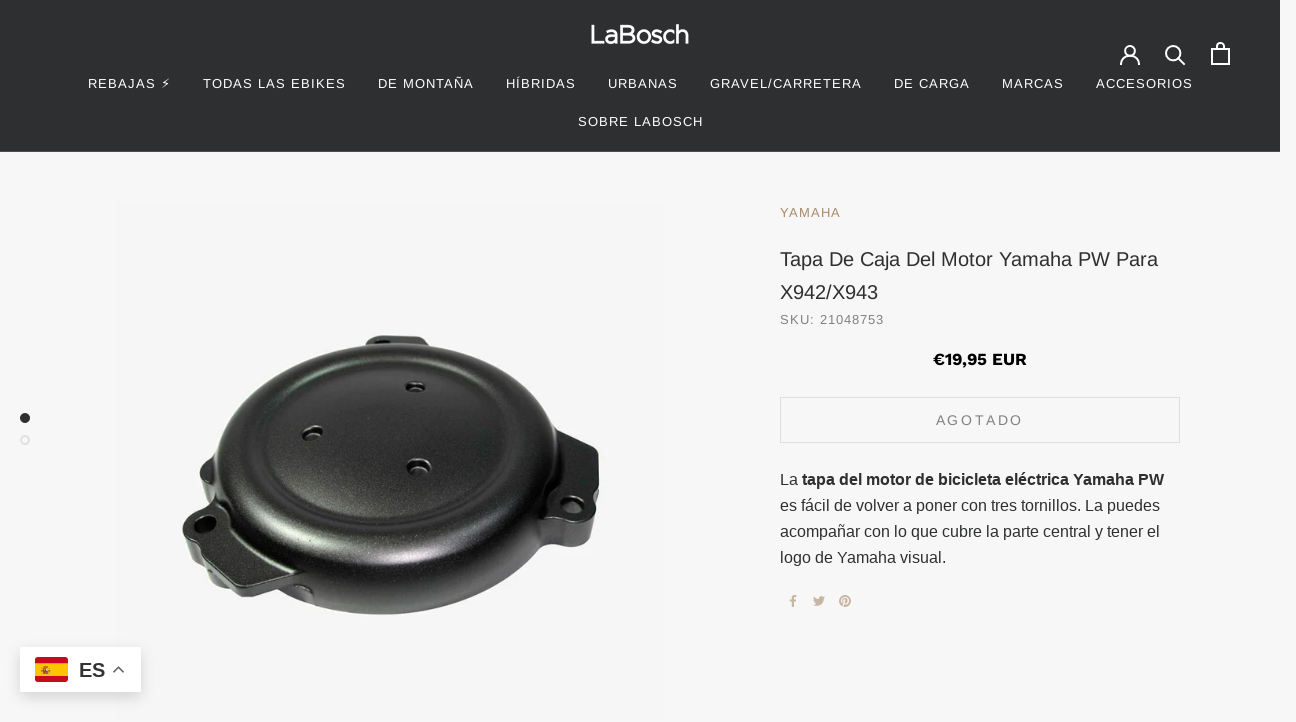

--- FILE ---
content_type: text/javascript; charset=utf-8
request_url: https://labosch.es/products/tapa-de-caja-del-motor-yamaha-pw.js
body_size: -19
content:
{"id":7912959705315,"title":"Tapa De Caja Del Motor Yamaha PW Para X942\/X943","handle":"tapa-de-caja-del-motor-yamaha-pw","description":"La\u003cstrong\u003e tapa del motor de bicicleta eléctrica Yamaha PW \u003c\/strong\u003ees fácil de volver a poner con tres tornillos. La puedes acompañar con lo que cubre la parte central y tener el logo de Yamaha visual.","published_at":"2025-03-13T11:58:07+01:00","created_at":"2022-10-17T16:16:16+02:00","vendor":"YAMAHA","type":"Recambios yamaha","tags":["Recambios","recambios por categoria","recambios por marca","Tapas","YAMAHA"],"price":1995,"price_min":1995,"price_max":1995,"available":false,"price_varies":false,"compare_at_price":null,"compare_at_price_min":0,"compare_at_price_max":0,"compare_at_price_varies":false,"variants":[{"id":43449761661155,"title":"Default Title","option1":"Default Title","option2":null,"option3":null,"sku":"21048753","requires_shipping":true,"taxable":true,"featured_image":null,"available":false,"name":"Tapa De Caja Del Motor Yamaha PW Para X942\/X943","public_title":null,"options":["Default Title"],"price":1995,"weight":0,"compare_at_price":null,"inventory_management":"shopify","barcode":"4055149038120","requires_selling_plan":false,"selling_plan_allocations":[]}],"images":["\/\/cdn.shopify.com\/s\/files\/1\/0617\/0073\/5203\/products\/TAPA-DE-CAJA-DEL-MOTOR-YAMAHA-PW-PARA-X942X943.jpg?v=1748510134","\/\/cdn.shopify.com\/s\/files\/1\/0617\/0073\/5203\/products\/tapa-motor-yamaha.jpg?v=1748510134"],"featured_image":"\/\/cdn.shopify.com\/s\/files\/1\/0617\/0073\/5203\/products\/TAPA-DE-CAJA-DEL-MOTOR-YAMAHA-PW-PARA-X942X943.jpg?v=1748510134","options":[{"name":"Title","position":1,"values":["Default Title"]}],"url":"\/products\/tapa-de-caja-del-motor-yamaha-pw","media":[{"alt":null,"id":31037382394083,"position":1,"preview_image":{"aspect_ratio":1.0,"height":1000,"width":1000,"src":"https:\/\/cdn.shopify.com\/s\/files\/1\/0617\/0073\/5203\/products\/TAPA-DE-CAJA-DEL-MOTOR-YAMAHA-PW-PARA-X942X943.jpg?v=1748510134"},"aspect_ratio":1.0,"height":1000,"media_type":"image","src":"https:\/\/cdn.shopify.com\/s\/files\/1\/0617\/0073\/5203\/products\/TAPA-DE-CAJA-DEL-MOTOR-YAMAHA-PW-PARA-X942X943.jpg?v=1748510134","width":1000},{"alt":null,"id":31687633109219,"position":2,"preview_image":{"aspect_ratio":1.0,"height":1024,"width":1024,"src":"https:\/\/cdn.shopify.com\/s\/files\/1\/0617\/0073\/5203\/products\/tapa-motor-yamaha.jpg?v=1748510134"},"aspect_ratio":1.0,"height":1024,"media_type":"image","src":"https:\/\/cdn.shopify.com\/s\/files\/1\/0617\/0073\/5203\/products\/tapa-motor-yamaha.jpg?v=1748510134","width":1024}],"requires_selling_plan":false,"selling_plan_groups":[]}

--- FILE ---
content_type: text/javascript; charset=utf-8
request_url: https://labosch.es/products/tapa-de-caja-del-motor-yamaha-pw.js
body_size: -106
content:
{"id":7912959705315,"title":"Tapa De Caja Del Motor Yamaha PW Para X942\/X943","handle":"tapa-de-caja-del-motor-yamaha-pw","description":"La\u003cstrong\u003e tapa del motor de bicicleta eléctrica Yamaha PW \u003c\/strong\u003ees fácil de volver a poner con tres tornillos. La puedes acompañar con lo que cubre la parte central y tener el logo de Yamaha visual.","published_at":"2025-03-13T11:58:07+01:00","created_at":"2022-10-17T16:16:16+02:00","vendor":"YAMAHA","type":"Recambios yamaha","tags":["Recambios","recambios por categoria","recambios por marca","Tapas","YAMAHA"],"price":1995,"price_min":1995,"price_max":1995,"available":false,"price_varies":false,"compare_at_price":null,"compare_at_price_min":0,"compare_at_price_max":0,"compare_at_price_varies":false,"variants":[{"id":43449761661155,"title":"Default Title","option1":"Default Title","option2":null,"option3":null,"sku":"21048753","requires_shipping":true,"taxable":true,"featured_image":null,"available":false,"name":"Tapa De Caja Del Motor Yamaha PW Para X942\/X943","public_title":null,"options":["Default Title"],"price":1995,"weight":0,"compare_at_price":null,"inventory_management":"shopify","barcode":"4055149038120","requires_selling_plan":false,"selling_plan_allocations":[]}],"images":["\/\/cdn.shopify.com\/s\/files\/1\/0617\/0073\/5203\/products\/TAPA-DE-CAJA-DEL-MOTOR-YAMAHA-PW-PARA-X942X943.jpg?v=1748510134","\/\/cdn.shopify.com\/s\/files\/1\/0617\/0073\/5203\/products\/tapa-motor-yamaha.jpg?v=1748510134"],"featured_image":"\/\/cdn.shopify.com\/s\/files\/1\/0617\/0073\/5203\/products\/TAPA-DE-CAJA-DEL-MOTOR-YAMAHA-PW-PARA-X942X943.jpg?v=1748510134","options":[{"name":"Title","position":1,"values":["Default Title"]}],"url":"\/products\/tapa-de-caja-del-motor-yamaha-pw","media":[{"alt":null,"id":31037382394083,"position":1,"preview_image":{"aspect_ratio":1.0,"height":1000,"width":1000,"src":"https:\/\/cdn.shopify.com\/s\/files\/1\/0617\/0073\/5203\/products\/TAPA-DE-CAJA-DEL-MOTOR-YAMAHA-PW-PARA-X942X943.jpg?v=1748510134"},"aspect_ratio":1.0,"height":1000,"media_type":"image","src":"https:\/\/cdn.shopify.com\/s\/files\/1\/0617\/0073\/5203\/products\/TAPA-DE-CAJA-DEL-MOTOR-YAMAHA-PW-PARA-X942X943.jpg?v=1748510134","width":1000},{"alt":null,"id":31687633109219,"position":2,"preview_image":{"aspect_ratio":1.0,"height":1024,"width":1024,"src":"https:\/\/cdn.shopify.com\/s\/files\/1\/0617\/0073\/5203\/products\/tapa-motor-yamaha.jpg?v=1748510134"},"aspect_ratio":1.0,"height":1024,"media_type":"image","src":"https:\/\/cdn.shopify.com\/s\/files\/1\/0617\/0073\/5203\/products\/tapa-motor-yamaha.jpg?v=1748510134","width":1024}],"requires_selling_plan":false,"selling_plan_groups":[]}